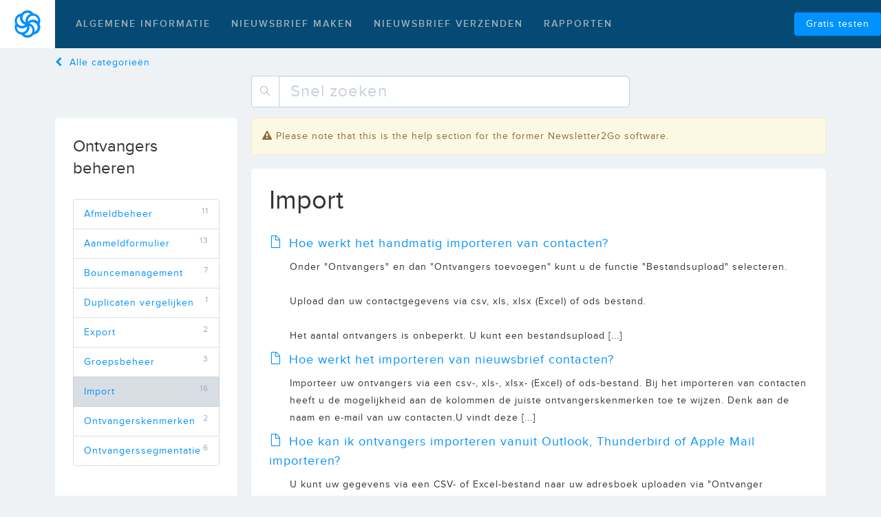

--- FILE ---
content_type: text/html
request_url: https://newsletter2go-help-nl.sendinblue.com/ontvangers-beheren/import.html
body_size: 4569
content:
<!DOCTYPE html><html><head><title>Import | Newsletter2Go Hulp</title><meta charset="utf-8"><meta name="description" content="De meest populaire artikelen in Import"><meta name="robots" content="index, follow"><meta content="width=device-width, initial-scale=1" name="viewport"><!--Google Tag Manager--><script type="text/javascript">(function(w,d,s,l,i){w[l]=w[l] || [];w[l].push({'gtm.start':new Date().getTime(),event:'gtm.js'});var f=d.getElementsByTagName(s)[0],j=d.createElement(s), dl = l != 'dataLayer' ? '&l=' + l : '';j.async=true;j.src='https://www.googletagmanager.com/gtm.js?id='+i+dl;f.parentNode.insertBefore(j,f);})(window,document,'script','dataLayer','GTM-N9CNK3');</script><script type="text/javascript" src="https://cdnjs.cloudflare.com/ajax/libs/jquery/3.0.0-alpha1/jquery.min.js"></script><script type="text/javascript" src="/js/loupe.js"></script><script type="text/javascript" src="/js/script.js"></script><script src="//maxcdn.bootstrapcdn.com/bootstrap/3.3.7/js/bootstrap.min.js" integrity="sha384-Tc5IQib027qvyjSMfHjOMaLkfuWVxZxUPnCJA7l2mCWNIpG9mGCD8wGNIcPD7Txa" crossorigin="anonymous"></script><link href="/css/styles.css" rel="stylesheet"><link href="/css/categories.css" rel="stylesheet"><base href="/"></head><body><!--Google Tag Manager--><noscript><iframe src="https://www.googletagmanager.com/ns.html?id=GTM-N9CNK3" height="0" width="0" style="display:none;visibility:hidden"></iframe></noscript><script>!function(e,o,n){window.HSCW=o,window.HS=n,n.beacon=n.beacon||{};var t=n.beacon;t.userConfig={},t.readyQueue=[],t.config=function(e){this.userConfig=e},t.ready=function(e){this.readyQueue.push(e)},o.config={docs:{enabled:!0,baseUrl:"//newsletter2go-nl.helpscoutdocs.com/"},contact:{enabled:!0,formId:"438f7c88-2ffb-11e7-9841-0ab63ef01522"}};var r=e.getElementsByTagName("script")[0],c=e.createElement("script");c.type="text/javascript",c.async=!0,c.src="https://djtflbt20bdde.cloudfront.net/",r.parentNode.insertBefore(c,r)}(document,window.HSCW||{},window.HS||{});</script><header><nav class="navbar-inverse navbar-n2g-topbar"><div class="container-fluid"><div class="navbar-header"><button type="button" data-toggle="collapse" data-target=".navbar-collapse" class="navbar-toggle"><span class="sr-only"></span><span class="icon-bar"></span><span class="icon-bar"></span><span class="icon-bar"></span></button><a href="https://www.newsletter2go.nl" class="navbar-brand"></a></div><div class="collapse navbar-collapse"><ul class="nav navbar-nav navbar-left"><li><a href="algemene-informatie.html">Algemene informatie</a></li><li><a href="nieuwsbrief-maken.html">Nieuwsbrief maken</a></li><li><a href="nieuwsbrief-verzenden.html">Nieuwsbrief verzenden</a></li><li><a href="rapporten.html">Rapporten</a></li></ul><div class="nav navbar-nav navbar-right"><a href="https://www.newsletter2go.nl/registratie/" style="margin-top: 18px;" class="btn btn-primary pull-right"><span>Gratis testen</span></a></div></div></div></nav></header><section id="content"><a href="/" class="a-back"><span class="fa fa-chevron-left"></span><span>Alle categorieën</span></a><div class="row margin-bottom-15 search-box-container-1"><div class="col-xs-6 col-xs-offset-3 search-box-container-2"><form action="search.php" method="GET" class="input-group"><span class="input-group-addon icon-magnifier search-button"></span><input type="text" placeholder="Snel zoeken" value="" name="q" class="form-control input-lg searchInputBox"></form></div></div><div class="row"><div class="col-lg-3 col-md-4 col-xs-5 padding-right-10 sidebar"><div class="panel"><div class="panel-heading"><h3>Ontvangers beheren</h3></div><div class="panel-body"><ul class="list-group">
<li class="list-group-item "><span class="label label-default pull-right">11</span><a href="ontvangers-beheren/afmeldbeheer.html">Afmeldbeheer</a></li>



<li class="list-group-item "><span class="label label-default pull-right">13</span><a href="ontvangers-beheren/aanmeldformulier.html">Aanmeldformulier</a></li>

<li class="list-group-item "><span class="label label-default pull-right">7</span><a href="ontvangers-beheren/bouncemanagement.html">Bouncemanagement</a></li>

<li class="list-group-item "><span class="label label-default pull-right">1</span><a href="ontvangers-beheren/duplicaten-vergelijken.html">Duplicaten vergelijken</a></li>

<li class="list-group-item "><span class="label label-default pull-right">2</span><a href="ontvangers-beheren/export.html">Export</a></li>

<li class="list-group-item "><span class="label label-default pull-right">3</span><a href="ontvangers-beheren/groepsbeheer.html">Groepsbeheer</a></li>

<li class="list-group-item active"><span class="label label-default pull-right">16</span><a href="ontvangers-beheren/import.html">Import</a></li>

<li class="list-group-item "><span class="label label-default pull-right">2</span><a href="ontvangers-beheren/ontvangerskenmerken.html">Ontvangerskenmerken</a></li>

<li class="list-group-item "><span class="label label-default pull-right">6</span><a href="ontvangers-beheren/ontvangerssegmentatie.html">Ontvangerssegmentatie</a></li>


</ul></div></div></div><div class="col-lg-9 col-md-8 col-xs-7 category-popular-articles"><div class="alert alert-warning alert-dismissible"><i class="fa fa-exclamation-triangle"></i>Please note that this is the help section for the former Newsletter2Go software.</div><div class="panel"><div class="panel-heading"><h1>Import</h1></div><div class="panel-body"><ul class="articles-list"><li class="article-list-item"><a href="ontvangers-beheren/import/hoe-werkt-het-handmatig-importeren-van-contacten.html" class="font-size-large"><span class="icon-doc"></span><span>Hoe werkt het handmatig importeren van contacten?</span></a><p class="margin-left-30">Onder "Ontvangers" en dan "Ontvangers toevoegen" kunt u de functie "Bestandsupload" selecteren.<br><br>Upload dan uw contactgegevens via csv, xls, xlsx (Excel) of ods bestand. <br><br>Het aantal ontvangers is onbeperkt. U kunt een bestandsupload [...]</p></li><li class="article-list-item"><a href="ontvangers-beheren/import/importeren-nieuwsbrief-contacten.html" class="font-size-large"><span class="icon-doc"></span><span>Hoe werkt het importeren van nieuwsbrief contacten?</span></a><p class="margin-left-30">Importeer uw ontvangers via een csv-, xls-, xlsx- (Excel) of ods-bestand. Bij het importeren van contacten heeft u de mogelijkheid aan de kolommen de juiste ontvangerskenmerken toe te wijzen. Denk aan de naam en e-mail van uw contacten.U vindt deze [...]</p></li><li class="article-list-item"><a href="ontvangers-beheren/import/hoe-kan-ik-ontvangers-importeren-vanuit-outlook-thunderbird-of-apple-mail-importeren.html" class="font-size-large"><span class="icon-doc"></span><span>Hoe kan ik ontvangers importeren vanuit Outlook, Thunderbird of Apple Mail importeren?</span></a><p class="margin-left-30">U kunt uw gegevens via een CSV- of Excel-bestand naar uw adresboek uploaden via "Ontvanger toevoegen".<br><br>U kunt dus uw Outlook, Thunderbird of Apple Mail bestand exporteren en vervolgens bij Newsletter2Go [...]</p></li><li class="article-list-item"><a href="ontvangers-beheren/import/individuele-ontvangers-in-adresboek-aanpassen.html" class="font-size-large"><span class="icon-doc"></span><span>Ik wil individuele ontvangers in het adresboek aanpassen. Hoe doet ik dit het eenvoudigst?</span></a><p class="margin-left-30">U heeft hiervoor twee mogelijkheden:Klik in het ontvangersbereik op "Actieve ontvangers" en klik op de afzonderlijke ontvanger om deze te bewerken.Importeer een nieuwe contactenlijst via een csv of Excel-bestand. De bestaande ontvangers worden dan [...]</p></li><li class="article-list-item"><a href="ontvangers-beheren/import/limiet-aantal-ontvangers.html" class="font-size-large"><span class="icon-doc"></span><span>Is er een limiet voor het aantal ontvangers van een nieuwsbrief?</span></a><p class="margin-left-30">Nee, er is geen limiet voor het aantal [...]</p></li><li class="article-list-item"><a href="ontvangers-beheren/import/structuur-csv-excel-bestand-import.html" class="font-size-large"><span class="icon-doc"></span><span>Hoe moet de structuur van het csv of Excel-bestand voor het importeren van ontvangersgegevens eruit zien?</span></a><p class="margin-left-30">In de eerste cel moet u de naam van de kolom specificeren.Uw klantgegevens worden in de cellen opgenomen, waarbij elke kolom een functie bevat, zoals bijvoorbeeld de voornaam of e-mail van de ontvanger.De volgorde van de kolommen doet er niet toe, u [...]</p></li><li class="article-list-item"><a href="ontvangers-beheren/import/emailadressen-als-foutief-bestempeld.html" class="font-size-large"><span class="icon-doc"></span><span>Waarom worden sommige e-mailadressen als foutief bestempeld, zelfs wanneer het draait om echte e-mailadressen?</span></a><p class="margin-left-30">Zorg ervoor dat de e-mailadressen over de juiste syntaxis beschikken, bijvoorbeeld: support@newsletter2go.nl.Met name in Excel-bestanden gebeurt het soms dat er een spatie of gelijkwaardig teken nodig is aan het begin of einde van de cel en zodoende [...]</p></li><li class="article-list-item"><a href="ontvangers-beheren/import/emailadres-ontvanger-bewerken.html" class="font-size-large"><span class="icon-doc"></span><span>Hoe kan ik het e-mailadres van een ontvanger bewerken?</span></a><p class="margin-left-30">Het is helaas niet mogelijk om het e-mailadres van een ontvanger te bewerken. U moet hiervoor een nieuwe ontvanger met een nieuw e-mailadres aanmaken en de oude ontvanger [...]</p></li><li class="article-list-item"><a href="ontvangers-beheren/import/waar-komen-ontvangers-vandaan.html" class="font-size-large"><span class="icon-doc"></span><span>Waar komen de ontvangers vandaan?</span></a><p class="margin-left-30">
	Bij Newsletter2Go kunt u om juridische redenen geen e-mailadressen kopen of huren.
	U moet uw eigen adressenbestand meenemen en kunt deze dan in uw Newsletter2Go account&nbsp;importeren. Deze gegevens zullen uiteraard nooit aan derden worden [...]</p></li><li class="article-list-item"><a href="ontvangers-beheren/import/kan-ik-alsnog-een-doi-mailing-naar-bestaande-ontvangers-sturen.html" class="font-size-large"><span class="icon-doc"></span><span>Kan ik alsnog een DOI-mailing naar bestaande ontvangers sturen?</span></a><p class="margin-left-30">
	 U kunt onze software gebruiken om een DOI-mailing naar uw klanten te sturen, onafhankelijk van het aanmeldformulier. Deze functie is beschikbaar voor STANDARD en PRO gebruikers.<br>
	 <br>
	 U kunt deze functie bijvoorbeeld gebruiken als de [...]</p></li><li class="article-list-item"><a href="ontvangers-beheren/import/moet-ik-een-doi-mailing-voor-elke-afzenderdomein-instellen.html" class="font-size-large"><span class="icon-doc"></span><span>Moet ik een DOI-mailing voor elke afzenderdomein instellen?</span></a><p class="margin-left-30">De DOI-mailing is de bevestiging dat de ontvanger daadwerkelijk instemt met het ontvangen van de nieuwsbrief.<br><br>De DOI per account of per adresboek is van toepassing als u hetzelfde domein gebruikt als het afzenderadres. Als u echter een [...]</p></li><li class="article-list-item"><a href="ontvangers-beheren/import/telefoonnummers-structureren-voor-ontvangersimport.html" class="font-size-large"><span class="icon-doc"></span><span>Hoe moeten telefoonnummers worden gestructureerd voor de ontvangersimport?</span></a><p class="margin-left-30">Let er bij het importeren van internationale nummers op dat u de landcode opgeeft, anders worden deze nummers namelijk als Duitse nummers geïnterpreteerd.Hierbij functioneren zowel de +31 als 0031 formaten (bv. 311701234567). Spaties of [...]</p></li><li class="article-list-item"><a href="ontvangers-beheren/import/extra-ontvangers-via-excel-of-csv-importeren.html" class="font-size-large"><span class="icon-doc"></span><span>Kan ik in aanvulling op het double opt-in formulier, de CRM- of webshop-synchronisatie ook ontvangers via een Excel- of csv-lijst importeren? Worden de ontvangers dan overschreven?</span></a><p class="margin-left-30">
	Ontvangers kunnen op elk moment en op iedere manier (import, synchronisatie, webformulier, API of handmatig) aan de ontvangerslijst worden toegevoegd. De ontvangers worden hierbij op doorgaanse wijze bijgewerkt.
	Bounces en afmeldingen blijven [...]</p></li><li class="article-list-item"><a href="ontvangers-beheren/import/hoe-geef-ik-klanten-de-mogelijkheid-om-hun-profiel-aan-te-passen.html" class="font-size-large"><span class="icon-doc"></span><span>Hoe geef ik klanten de mogelijkheid om hun profiel aan te passen?</span></a><p class="margin-left-30">
	Om klanten in staat te stellen hun eigen gegevens te bekijken en te bewerken, bieden wij de ontvangersprofielkoppeling functie aan. <br>
	<br>
	Hiervoor moet u eerst een formulier voor het profiel van de ontvanger maken. <br>
	<br>
	1) Open [...]</p></li><li class="article-list-item"><a href="ontvangers-beheren/import/vaste-telefoonnummers-voor-import-verwijderen.html" class="font-size-large"><span class="icon-doc"></span><span>Mijn lijst met telefoonnummers bestaat uit een aantal vaste nummers. Moet ik deze voor de import verwijderen?</span></a><p class="margin-left-30">Om de import van telefoonnummers te voorkomen, kunt u deze gegevens voor de import in het bestand verwijderen of na de import de nummers niet als kenmerk [...]</p></li><li class="article-list-item"><a href="ontvangers-beheren/import/worden-afgemelde-adressen-en-bounces-overschreven-tijdens-de-import.html" class="font-size-large"><span class="icon-doc"></span><span>Worden afgemelde adressen en bounces overschreven tijdens de import?</span></a><p class="margin-left-30">&nbsp;Nee. Ongeacht het type invoer worden de gegevens van de ontvanger automatisch met elkaar in overeenstemming gebracht. &nbsp;&nbsp;&nbsp; Afmeldingen en bounces worden herkend en niet overschreven. Ze blijven inactief.&nbsp;&nbsp;&nbsp; Nieuwe [...]</p></li></ul></div></div></div></div></section><div class="footer"><ul class="menu-footer"><li><a href="https://www.newsletter2go.nl/wettelijke-bepalingen/">Wettelijke bepalingen</a></li></ul></div><script defer src="https://static.cloudflareinsights.com/beacon.min.js/vcd15cbe7772f49c399c6a5babf22c1241717689176015" integrity="sha512-ZpsOmlRQV6y907TI0dKBHq9Md29nnaEIPlkf84rnaERnq6zvWvPUqr2ft8M1aS28oN72PdrCzSjY4U6VaAw1EQ==" data-cf-beacon='{"rayId":"9bf70e79ad435645","version":"2025.9.1","serverTiming":{"name":{"cfExtPri":true,"cfEdge":true,"cfOrigin":true,"cfL4":true,"cfSpeedBrain":true,"cfCacheStatus":true}},"token":"7765cec285be473faa0475a7035adb54","b":1}' crossorigin="anonymous"></script>
</body></html>

--- FILE ---
content_type: text/css
request_url: https://newsletter2go-help-nl.sendinblue.com/css/categories.css
body_size: 60
content:
@media screen and (max-width: 767px){
    body {
        min-width: auto !important;
    }

    #content {
        padding: 0 0 50px 0;
    }

    .category-popular-articles {
        width: 100%;
        padding-right: 0;
        margin-left: 5px;
    }

    .sidebar{
        width: 100%;
        margin-left: 5px;
        padding-right: 0;
    }

    .panel {
        max-width:  100vw;
    }

    .search-box-parent {
        margin: 5px;
    }

    * {
        max-width:  100vw;
    }

    .related-articles {
        font-size: .8em;
    }

    .search-box-container-1 {
        margin: 10px 5px 5px 5px;
    }

    .search-box-container-2 {
        margin-left: 0;
        width: 100%;
    }

    a:not(.btn).a-back {
        position: initial;
        margin-top: -26px;
    }

    .article-list-item {
        margin-bottom: 10px;
        border-bottom: solid 1px #ededed99;
    }

    .article-list-item p {
        display: none;
    }

    .article-list-item a {
        font-size: 15px;
    }
}
